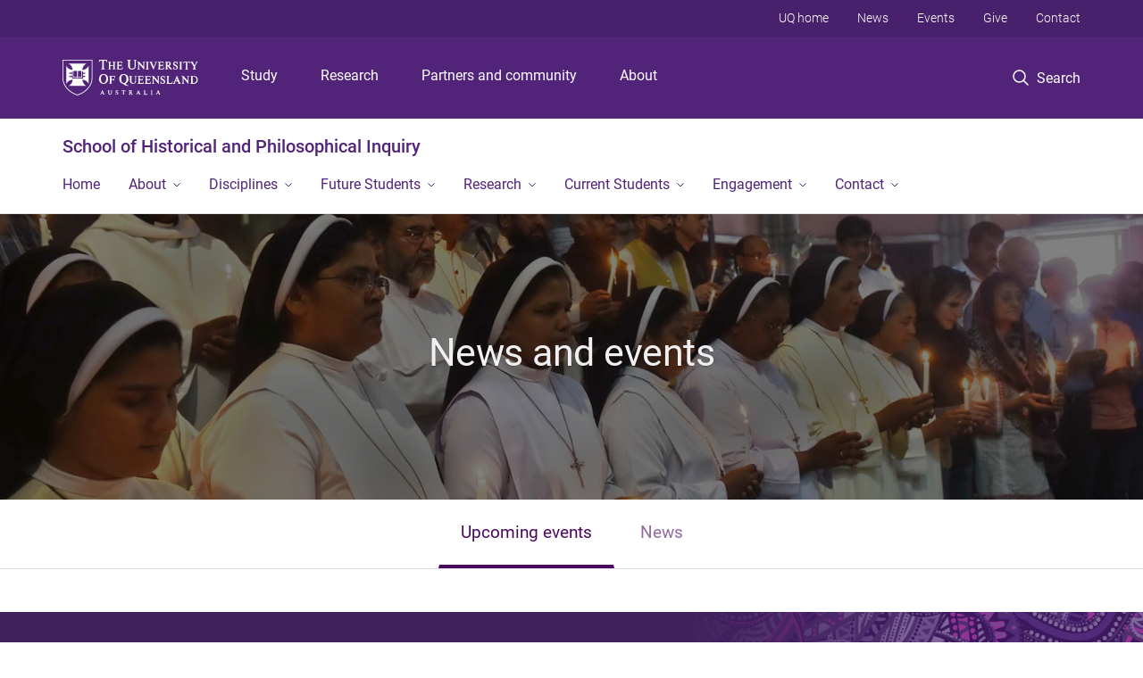

--- FILE ---
content_type: text/html; charset=utf-8
request_url: https://hpi.uq.edu.au/news-events?page=110
body_size: 11078
content:
<!DOCTYPE html>
<!--[if lt IE 7]> <html class="lt-ie9 lt-ie8 lt-ie7" lang="en" dir="ltr"> <![endif]-->
<!--[if IE 7]> <html class="lte-ie7 lt-ie9 lt-ie8" lang="en" dir="ltr"> <![endif]-->
<!--[if IE 8]> <html class="lte-ie8 lt-ie9" lang="en" dir="ltr"> <![endif]-->
<!--[if lte IE 9]> <html class="lte-ie9" lang="en" dir="ltr"> <![endif]-->
<!--[if gt IE 9]><!--> <html xmlns="http://www.w3.org/1999/xhtml" lang="en" dir="ltr"> <!--<![endif]-->
<head>
  <meta http-equiv="Content-Type" content="text/html; charset=utf-8" />
<link rel="shortcut icon" href="https://hpi.uq.edu.au/sites/all/themes/custom/uq_standard/favicon.ico" type="image/vnd.microsoft.icon" />
<meta name="viewport" content="width=device-width,initial-scale=1" />
<link rel="apple-touch-icon" href="https://static.uq.net.au/v4/logos/corporate/uq-apple-touch-icon.png" type="image/png" />
<meta name="generator" content="Drupal 7 (https://www.drupal.org)" />
<link rel="canonical" href="https://hpi.uq.edu.au/news-events" />
<link rel="shortlink" href="https://hpi.uq.edu.au/news-events" />
<meta name="msvalidate.01" content="1D347AB66A45715B5302E84A9FACA1F6" />
  <title>News &amp; events - School of Historical and Philosophical Inquiry - University of Queensland</title>
  <style type="text/css" media="all">
@import url("https://hpi.uq.edu.au/sites/all/libraries/chosen/chosen.css?t0lwjv");
@import url("https://hpi.uq.edu.au/sites/all/modules/contrib/chosen/css/chosen-drupal.css?t0lwjv");
</style>
<style type="text/css" media="all">
@import url("https://hpi.uq.edu.au/sites/all/modules/contrib/field_hidden/field_hidden.css?t0lwjv");
@import url("https://hpi.uq.edu.au/sites/all/modules/custom/uq_components/core/uq_snippets/uq_snippets.css?t0lwjv");
@import url("https://hpi.uq.edu.au/modules/user/user.css?t0lwjv");
@import url("https://hpi.uq.edu.au/sites/all/modules/contrib/video_filter/video_filter.css?t0lwjv");
@import url("https://hpi.uq.edu.au/sites/all/modules/custom/uq_components/components/uq_panel_feature/css/style.css?t0lwjv");
@import url("https://hpi.uq.edu.au/sites/all/modules/contrib/ckeditor_image2/ckeditor_image2.theme.css?t0lwjv");
</style>
<style type="text/css" media="all">
@import url("https://hpi.uq.edu.au/sites/all/modules/contrib/panels/css/panels.css?t0lwjv");
@import url("https://hpi.uq.edu.au/sites/all/modules/contrib/taxonomy_access/taxonomy_access.css?t0lwjv");
</style>
<link type="text/css" rel="stylesheet" href="https://static.uq.net.au/v6/fonts/Roboto/roboto.css" media="all" />
<link type="text/css" rel="stylesheet" href="https://static.uq.net.au/latest/css/uqds_uq-standard.css?t0lwjv" media="all" />
<style type="text/css" media="all">
@import url("https://hpi.uq.edu.au/sites/all/themes/custom/uq_standard/css/styles.css?t0lwjv");
</style>
<style type="text/css" media="print">
@import url("https://hpi.uq.edu.au/sites/all/themes/custom/uq_standard/css/print.css?t0lwjv");
</style>
  <!--[if lt IE 9]>
  <script src="/sites/all/themes/custom/uq_standard/bower_components/html5shiv/dist/html5shiv.min.js"></script>
  <script src="/sites/all/themes/custom/uq_standard/bower_components/respond/dest/respond.min.js"></script>
  <![endif]-->
  <script type="text/javascript">
<!--//--><![CDATA[//><!--
(function(i,s,o,g,r,a,m){i["GoogleAnalyticsObject"]=r;i[r]=i[r]||function(){(i[r].q=i[r].q||[]).push(arguments)},i[r].l=1*new Date();a=s.createElement(o),m=s.getElementsByTagName(o)[0];a.async=1;a.src=g;m.parentNode.insertBefore(a,m)})(window,document,"script","https://www.google-analytics.com/analytics.js","ga");ga("create", "UA-1590516-1", {"cookieDomain":"auto"});ga("require", "linkid", "linkid.js");ga("set", "anonymizeIp", true);ga("send", "pageview");
//--><!]]>
</script>
</head>
<body class="html not-front not-logged-in no-sidebars page-news-events" >
  <div class="skip-link">
    <a href="#main-menu" tabindex="1" class="skip-link__link element-invisible element-focusable">Skip to menu</a>
    <a href="#main-content" class="skip-link__link element-invisible element-focusable">Skip to content</a>
    <a href="#site-footer" class="skip-link__link element-invisible element-focusable">Skip to footer</a>
  </div>
    <div class="region region-page-top">
    <noscript aria-hidden="true"><iframe src="https://www.googletagmanager.com/ns.html?id=GTM-NC7M38Q"
 height="0" width="0" style="display:none;visibility:hidden"></iframe></noscript>
  </div>
  
  

<header class="uq-header" data-gtm-category="Header">
  <div class="uq-header__container">
    <div class="uq-header__menu-toggle">
      <button type="button" class="nav-primary__toggle nav-primary__menu-toggle slide-menu__control"
        data-target="global-mobile-nav" data-action="toggle">Menu
      </button>
    </div>
    <div class="uq-header__logo">
      <a class="logo--large" href="https://www.uq.edu.au/">
        <img alt="The University of Queensland"
          src="https://static.uq.net.au/v11/logos/corporate/uq-logo--reversed.svg">
      </a>
    </div>
    <div class="uq-header__nav-primary" data-gtm-category="Primary header">
      <nav class="uq-header__nav-primary-container" aria-label="primary navigation">
        <ul class="uq-header__nav-primary-list">
                    <li class="uq-header__nav-primary-item"><a
              class="uq-header__nav-primary-link"
              href="https://study.uq.edu.au/"
              data-gtm-label="Study">Study</a>
            
          </li>
                    <li class="uq-header__nav-primary-item"><a
              class="uq-header__nav-primary-link"
              href="https://research.uq.edu.au/"
              data-gtm-label="Research">Research</a>
            
          </li>
                    <li class="uq-header__nav-primary-item"><a
              class="uq-header__nav-primary-link"
              href="https://partners-community.uq.edu.au"
              data-gtm-label="Partners and community">Partners and community</a>
            
          </li>
                    <li class="uq-header__nav-primary-item"><a
              class="uq-header__nav-primary-link"
              href="https://about.uq.edu.au/"
              data-gtm-label="About">About</a>
            
          </li>
                  </ul>
      </nav>
    </div>
    <div class="uq-header__search-toggle" data-gtm-category="Search">
      <button class="nav-primary__toggle nav-primary__search-toggle" data-gtm-action="Toggle">
        <div class="search-toggle__label">Search</div>
      </button>
    </div>
  </div>

  <!-- Mobile only navigation -->
  <nav class="slide-menu global-mobile-nav" id="global-mobile-nav" aria-label="primary navigation mobile">
    <div class="uq-site-header__title-container">
      <div class="uq-site-header__title-container__left">
        <a href="/" class="uq-site-header__title">School of Historical and Philosophical Inquiry</a>
      </div>
    </div>
    <ul>
      <!-- site specific navigation -->
              <li data-gtm-category="Main navigation">
          <a href="/" class="slide-menu__control"
            data-gtm-category="UQ Header"
            data-gtm-label="Home"
            aria-haspopup="true"
            aria-expanded="false"
            >
            Home          </a>
                    </li>
              <li data-gtm-category="Main navigation">
          <a href="/about" class="slide-menu__control"
            data-gtm-category="UQ Header"
            data-gtm-label="About"
            aria-haspopup="true"
            aria-expanded="false"
            >
            About          </a>
                          <ul>
                                                <li class='first__overview'>
                  <a href="/about" class="global-mobile-nav__audience-link slide-menu__control"
                      data-gtm-category="UQ Header"
                      data-gtm-label="About"
                      >
                      About                    </a>
                  </li>
                                                                              <li>
                        <a
                          href="/our-people"
                          data-gtm-label="Our people > Our people"
                        >
                          Our people                        </a>
                      </li>
                                                                                                                          </ul>
                    </li>
              <li data-gtm-category="Main navigation">
          <a href="/disciplines" class="slide-menu__control"
            data-gtm-category="UQ Header"
            data-gtm-label="Disciplines"
            aria-haspopup="true"
            aria-expanded="false"
            >
            Disciplines          </a>
                          <ul>
                                                <li class='first__overview'>
                  <a href="/disciplines" class="global-mobile-nav__audience-link slide-menu__control"
                      data-gtm-category="UQ Header"
                      data-gtm-label="Disciplines"
                      >
                      Disciplines                    </a>
                  </li>
                                                                              <li>
                        <a
                          href="/classics-ancient-history"
                          data-gtm-label="Classics and Ancient History > Classics and Ancient History"
                        >
                          Classics and Ancient History                        </a>
                      </li>
                                                                              <li>
                        <a
                          href="/studies-in-religion"
                          data-gtm-label="Religious Studies > Religious Studies"
                        >
                          Religious Studies                        </a>
                      </li>
                                                                              <li>
                        <a
                          href="/philosophy"
                          data-gtm-label="Philosophy > Philosophy"
                        >
                          Philosophy                        </a>
                      </li>
                                                                              <li>
                        <a
                          href="/history"
                          data-gtm-label="History > History"
                        >
                          History                        </a>
                      </li>
                                                                                                                          </ul>
                    </li>
              <li data-gtm-category="Main navigation">
          <a href="/study" class="slide-menu__control"
            data-gtm-category="UQ Header"
            data-gtm-label="Future Students"
            aria-haspopup="true"
            aria-expanded="false"
            >
            Future Students          </a>
                          <ul>
                                                <li class='first__overview'>
                  <a href="/study" class="global-mobile-nav__audience-link slide-menu__control"
                      data-gtm-category="UQ Header"
                      data-gtm-label="Future Students"
                      >
                      Future Students                    </a>
                  </li>
                                                                              <li>
                        <a
                          href="https://hpi.uq.edu.au/undergraduate-programs"
                          data-gtm-label="Undergraduate Programs  > Undergraduate Programs "
                        >
                          Undergraduate Programs                         </a>
                      </li>
                                                                              <li>
                        <a
                          href="/future-students/honours"
                          data-gtm-label="Honours > Honours"
                        >
                          Honours                        </a>
                      </li>
                                                                              <li>
                        <a
                          href="/future-students/higher-degree-research"
                          data-gtm-label="Higher Degree by Research > Higher Degree by Research"
                        >
                          Higher Degree by Research                        </a>
                      </li>
                                                                              <li>
                        <a
                          href="https://hass.uq.edu.au/enrich-your-study-experience"
                          data-gtm-label="Enrich your study experience > Enrich your study experience"
                        >
                          Enrich your study experience                        </a>
                      </li>
                                                                              <li>
                        <a
                          href="https://hpi.uq.edu.au/school-awards-and-prizes"
                          data-gtm-label="School Awards & Prizes > School Awards & Prizes"
                        >
                          School Awards & Prizes                        </a>
                      </li>
                                                                              <li>
                        <a
                          href="https://scholarships.uq.edu.au/"
                          data-gtm-label="Scholarships > Scholarships"
                        >
                          Scholarships                        </a>
                      </li>
                                                                                                                          </ul>
                    </li>
              <li data-gtm-category="Main navigation">
          <a href="/research" class="slide-menu__control"
            data-gtm-category="UQ Header"
            data-gtm-label="Research"
            aria-haspopup="true"
            aria-expanded="false"
            >
            Research          </a>
                          <ul>
                                                <li class='first__overview'>
                  <a href="/research" class="global-mobile-nav__audience-link slide-menu__control"
                      data-gtm-category="UQ Header"
                      data-gtm-label="Research"
                      >
                      Research                    </a>
                  </li>
                                                                              <li>
                        <a
                          href="/research-showcase"
                          data-gtm-label="Research showcase > Research showcase"
                        >
                          Research showcase                        </a>
                      </li>
                                                                              <li>
                        <a
                          href="/research/projects"
                          data-gtm-label="Research projects > Research projects"
                        >
                          Research projects                        </a>
                      </li>
                                                                              <li>
                        <a
                          href="/research/digital-resources-and-research"
                          data-gtm-label="Digital resources and research > Digital resources and research"
                        >
                          Digital resources and research                        </a>
                      </li>
                                                                                                                          </ul>
                    </li>
              <li data-gtm-category="Main navigation">
          <a href="https://hpi.uq.edu.au/current-students" class="slide-menu__control"
            data-gtm-category="UQ Header"
            data-gtm-label="Current Students"
            aria-haspopup="true"
            aria-expanded="false"
            >
            Current Students          </a>
                          <ul>
                                                <li class='first__overview'>
                  <a href="https://hpi.uq.edu.au/current-students" class="global-mobile-nav__audience-link slide-menu__control"
                      data-gtm-category="UQ Header"
                      data-gtm-label="Current Students"
                      >
                      Current Students                    </a>
                  </li>
                                                                              <li>
                        <a
                          href="/current-students/course-schedule"
                          data-gtm-label="Course schedule > Course schedule"
                        >
                          Course schedule                        </a>
                      </li>
                                                                              <li>
                        <a
                          href="https://hpi.uq.edu.au/scholarships-and-prizes"
                          data-gtm-label="Scholarships and prizes > Scholarships and prizes"
                        >
                          Scholarships and prizes                        </a>
                      </li>
                                                                              <li>
                        <a
                          href="https://hpi.uq.edu.au/study-tours"
                          data-gtm-label="Study tours > Study tours"
                        >
                          Study tours                        </a>
                      </li>
                                                                              <li>
                        <a
                          href="/current-students/summer-and-winter-research-programs"
                          data-gtm-label="Summer/Winter Research Programs > Summer/Winter Research Programs"
                        >
                          Summer/Winter Research Programs                        </a>
                      </li>
                                                                              <li>
                        <a
                          href="https://hass.uq.edu.au/enrich-your-study-experience"
                          data-gtm-label="Enrich your study experience > Enrich your study experience"
                        >
                          Enrich your study experience                        </a>
                      </li>
                                                                              <li>
                        <a
                          href="https://hpi.uq.edu.au/WIL"
                          data-gtm-label="WIL in Historical and Philosophical Inquiry > WIL in Historical and Philosophical Inquiry"
                        >
                          WIL in Historical and Philosophical Inquiry                        </a>
                      </li>
                                                                                                                          </ul>
                    </li>
              <li data-gtm-category="Main navigation">
          <a href="/engagement" class="slide-menu__control"
            data-gtm-category="UQ Header"
            data-gtm-label="Engagement"
            aria-haspopup="true"
            aria-expanded="false"
            >
            Engagement          </a>
                          <ul>
                                                <li class='first__overview'>
                  <a href="/engagement" class="global-mobile-nav__audience-link slide-menu__control"
                      data-gtm-category="UQ Header"
                      data-gtm-label="Engagement"
                      >
                      Engagement                    </a>
                  </li>
                                                                              <li>
                        <a
                          href="https://hpi.uq.edu.au/events"
                          data-gtm-label="Upcoming events > Upcoming events"
                        >
                          Upcoming events                        </a>
                      </li>
                                                                              <li>
                        <a
                          href="https://hpi.uq.edu.au/news"
                          data-gtm-label="Latest news > Latest news"
                        >
                          Latest news                        </a>
                      </li>
                                                                              <li>
                        <a
                          href="https://hpi.uq.edu.au/about/community/quadrivia"
                          data-gtm-label="Quadrivia – School newsletter > Quadrivia – School newsletter"
                        >
                          Quadrivia – School newsletter                        </a>
                      </li>
                                                                              <li>
                        <a
                          href="https://antiquities-museum.uq.edu.au/"
                          data-gtm-label="RD Milns Antiquities Museum > RD Milns Antiquities Museum"
                        >
                          RD Milns Antiquities Museum                        </a>
                      </li>
                                                                              <li>
                        <a
                          href="https://hpi.uq.edu.au/engagement/queensland-friends-australian-archaeological-institute-athens-qfaaia"
                          data-gtm-label="Queensland Friends of the Australian Archaeology Institute at Athens (QFAAIA) > Queensland Friends of the Australian Archaeology Institute at Athens (QFAAIA)"
                        >
                          Queensland Friends of the Australian Archaeology Institute at Athens (QFAAIA)                        </a>
                      </li>
                                                                              <li>
                        <a
                          href="https://hpi.uq.edu.au/australian-conscription-debate"
                          data-gtm-label="The Australian Conscription Debates > The Australian Conscription Debates"
                        >
                          The Australian Conscription Debates                        </a>
                      </li>
                                                                                                                          </ul>
                    </li>
              <li data-gtm-category="Main navigation">
          <a href="/contact" class="slide-menu__control"
            data-gtm-category="UQ Header"
            data-gtm-label="Contact"
            aria-haspopup="true"
            aria-expanded="false"
            >
            Contact          </a>
                          <ul>
                                                <li class='first__overview'>
                  <a href="/contact" class="global-mobile-nav__audience-link slide-menu__control"
                      data-gtm-category="UQ Header"
                      data-gtm-label="Contact"
                      >
                      Contact                    </a>
                  </li>
                                                                              <li>
                        <a
                          href="/staff-directory"
                          data-gtm-label="Staff directory > Staff directory"
                        >
                          Staff directory                        </a>
                      </li>
                                                                              <li>
                        <a
                          href="/contact/key-roles"
                          data-gtm-label="Key roles > Key roles"
                        >
                          Key roles                        </a>
                      </li>
                                                                              <li>
                        <a
                          href="https://hpi.uq.edu.au/HPICasualEOI"
                          data-gtm-label="EOI: Casual Tutors > EOI: Casual Tutors"
                        >
                          EOI: Casual Tutors                        </a>
                      </li>
                                                                                                                          </ul>
                    </li>
            <!-- END : site specific navigation -->
            <li class="uq-header__newglobal-nav-item" data-gtm-category="Primary header">
        <a class="uq-header__newglobal-nav-link slide-menu__control"
          href="https://study.uq.edu.au/">Study</a>
              </li>
            <li class="uq-header__newglobal-nav-item" data-gtm-category="Primary header">
        <a class="uq-header__newglobal-nav-link slide-menu__control"
          href="https://research.uq.edu.au/">Research</a>
              </li>
            <li class="uq-header__newglobal-nav-item" data-gtm-category="Primary header">
        <a class="uq-header__newglobal-nav-link slide-menu__control"
          href="https://partners-community.uq.edu.au">Partners and community</a>
              </li>
            <li class="uq-header__newglobal-nav-item" data-gtm-category="Primary header">
        <a class="uq-header__newglobal-nav-link slide-menu__control"
          href="https://about.uq.edu.au/">About</a>
              </li>
                  <li class="uq-header__nav-secondary-item" data-gtm-category="Secondary header">
        <a class="uq-header__nav-secondary-link" href="https://www.uq.edu.au/">UQ home</a>
      </li>
            <li class="uq-header__nav-secondary-item" data-gtm-category="Secondary header">
        <a class="uq-header__nav-secondary-link" href="https://www.uq.edu.au/news/">News</a>
      </li>
            <li class="uq-header__nav-secondary-item" data-gtm-category="Secondary header">
        <a class="uq-header__nav-secondary-link" href="https://www.uq.edu.au/uq-events">Events</a>
      </li>
            <li class="uq-header__nav-secondary-item" data-gtm-category="Secondary header">
        <a class="uq-header__nav-secondary-link" href="https://alumni.uq.edu.au/giving/">Give</a>
      </li>
            <li class="uq-header__nav-secondary-item" data-gtm-category="Secondary header">
        <a class="uq-header__nav-secondary-link" href="https://contacts.uq.edu.au/">Contact</a>
      </li>
          </ul>
  </nav>
  <div class="uq-header__search" data-gtm-category="Search">
    <div class="uq-header__search-container">
      <form action="https://search.uq.edu.au/" method="get" data-gtm-action="Text search" data-gtm-form-action="">
        <fieldset>
          <div class="uq-header__search-query">
            <label for="edit-q" class="visually-hidden uq-header__search-query-label">Search term</label>
            <input type="text" id="edit-q" name="q" value="" maxlength="128" placeholder="Search by keyword" class="uq-header__search-query-input" data-gtm-trigger="change" data-gtm-form-search="">
            <span class="uq-header__search-query-button">
              <input type="submit" name="op" value="Search" class="uq-header__search-query-submit" data-gtm-trigger="click">
            </span>

                        <input type="hidden" value="https://hpi.uq.edu.au" name="as_sitesearch" id="edit-as_sitesearch-on">
          </div>
        </fieldset>
      </form>
    </div>
  </div>
  <div class="uq-header__nav-secondary">
    <nav class="uq-header__nav-secondary-container">
      <ul class="uq-header__nav-secondary-list">
                <li class="uq-header__nav-secondary-item">
          <a
            href="https://www.uq.edu.au/"
            class="uq-header__nav-secondary-link"
            data-gtm-category="Secondary header"
            data-gtm-label="UQ home"
          >
            UQ home          </a>
        </li>
                <li class="uq-header__nav-secondary-item">
          <a
            href="https://www.uq.edu.au/news/"
            class="uq-header__nav-secondary-link"
            data-gtm-category="Secondary header"
            data-gtm-label="News"
          >
            News          </a>
        </li>
                <li class="uq-header__nav-secondary-item">
          <a
            href="https://www.uq.edu.au/uq-events"
            class="uq-header__nav-secondary-link"
            data-gtm-category="Secondary header"
            data-gtm-label="Events"
          >
            Events          </a>
        </li>
                <li class="uq-header__nav-secondary-item">
          <a
            href="https://alumni.uq.edu.au/giving/"
            class="uq-header__nav-secondary-link"
            data-gtm-category="Secondary header"
            data-gtm-label="Give"
          >
            Give          </a>
        </li>
                <li class="uq-header__nav-secondary-item">
          <a
            href="https://contacts.uq.edu.au/"
            class="uq-header__nav-secondary-link"
            data-gtm-category="Secondary header"
            data-gtm-label="Contact"
          >
            Contact          </a>
        </li>
              </ul>
    </nav>
  </div>
</header>

  <div class="uq-site-header">
  <div class="uq-site-header__title-container">
    <div class="uq-site-header__title-container__left">
      <a href="/" class="uq-site-header__title">School of Historical and Philosophical Inquiry</a>
    </div>
    <div class="uq-site-header__title-container__right">
      <button class="uq-site-header__navigation-toggle jsNavToggle" data-gtm-action="Toggle">Menu</button>
    </div>
  </div>
  <div class="uq-site-header__navigation-container">
    <nav class="uq-site-header__navigation" aria-label="Site navigation" id="jsNav">
      <ul class="uq-site-header__navigation__list uq-site-header__navigation__list--level-1">
                <li class="uq-site-header__navigation__list-item
                            ">
          <a href="/" aria-haspopup="true" aria-expanded="false"
            class="uq-site-header__navigation__list-link">
            Home          </a>
                  </li>
                <li class="uq-site-header__navigation__list-item
              uq-site-header__navigation__list-item--has-subnav              ">
          <a href="/about" aria-haspopup="true" aria-expanded="false"
            class="uq-site-header__navigation__list-link">
            About          </a>
                    <button class="uq-site-header__navigation__sub-toggle" data-gtm-action="Toggle"><span
              class="visually-hidden">Show About sub-navigation</span></button>
          <ul class="uq-site-header__navigation__list uq-site-header__navigation__list--level-2"
            aria-label="Study sub-navigation">
                                          <li class="uq-site-header__navigation__list-item">
                  <a href="/our-people">
                    Our people                  </a>
                </li>
                                                                                        </ul>
                  </li>
                <li class="uq-site-header__navigation__list-item
              uq-site-header__navigation__list-item--has-subnav              ">
          <a href="/disciplines" aria-haspopup="true" aria-expanded="false"
            class="uq-site-header__navigation__list-link">
            Disciplines          </a>
                    <button class="uq-site-header__navigation__sub-toggle" data-gtm-action="Toggle"><span
              class="visually-hidden">Show Disciplines sub-navigation</span></button>
          <ul class="uq-site-header__navigation__list uq-site-header__navigation__list--level-2"
            aria-label="Study sub-navigation">
                                          <li class="uq-site-header__navigation__list-item">
                  <a href="/classics-ancient-history">
                    Classics and Ancient History                  </a>
                </li>
                                                        <li class="uq-site-header__navigation__list-item">
                  <a href="/studies-in-religion">
                    Religious Studies                  </a>
                </li>
                                                        <li class="uq-site-header__navigation__list-item">
                  <a href="/philosophy">
                    Philosophy                  </a>
                </li>
                                                        <li class="uq-site-header__navigation__list-item">
                  <a href="/history">
                    History                  </a>
                </li>
                                                                                        </ul>
                  </li>
                <li class="uq-site-header__navigation__list-item
              uq-site-header__navigation__list-item--has-subnav              ">
          <a href="/study" aria-haspopup="true" aria-expanded="false"
            class="uq-site-header__navigation__list-link">
            Future Students          </a>
                    <button class="uq-site-header__navigation__sub-toggle" data-gtm-action="Toggle"><span
              class="visually-hidden">Show Future Students sub-navigation</span></button>
          <ul class="uq-site-header__navigation__list uq-site-header__navigation__list--level-2"
            aria-label="Study sub-navigation">
                                          <li class="uq-site-header__navigation__list-item">
                  <a href="https://hpi.uq.edu.au/undergraduate-programs">
                    Undergraduate Programs                   </a>
                </li>
                                                        <li class="uq-site-header__navigation__list-item">
                  <a href="/future-students/honours">
                    Honours                  </a>
                </li>
                                                        <li class="uq-site-header__navigation__list-item">
                  <a href="/future-students/higher-degree-research">
                    Higher Degree by Research                  </a>
                </li>
                                                        <li class="uq-site-header__navigation__list-item">
                  <a href="https://hass.uq.edu.au/enrich-your-study-experience">
                    Enrich your study experience                  </a>
                </li>
                                                        <li class="uq-site-header__navigation__list-item">
                  <a href="https://hpi.uq.edu.au/school-awards-and-prizes">
                    School Awards & Prizes                  </a>
                </li>
                                                        <li class="uq-site-header__navigation__list-item">
                  <a href="https://scholarships.uq.edu.au/">
                    Scholarships                  </a>
                </li>
                                                                                        </ul>
                  </li>
                <li class="uq-site-header__navigation__list-item
              uq-site-header__navigation__list-item--has-subnav              ">
          <a href="/research" aria-haspopup="true" aria-expanded="false"
            class="uq-site-header__navigation__list-link">
            Research          </a>
                    <button class="uq-site-header__navigation__sub-toggle" data-gtm-action="Toggle"><span
              class="visually-hidden">Show Research sub-navigation</span></button>
          <ul class="uq-site-header__navigation__list uq-site-header__navigation__list--level-2"
            aria-label="Study sub-navigation">
                                          <li class="uq-site-header__navigation__list-item">
                  <a href="/research-showcase">
                    Research showcase                  </a>
                </li>
                                                        <li class="uq-site-header__navigation__list-item">
                  <a href="/research/projects">
                    Research projects                  </a>
                </li>
                                                        <li class="uq-site-header__navigation__list-item">
                  <a href="/research/digital-resources-and-research">
                    Digital resources and research                  </a>
                </li>
                                                                                        </ul>
                  </li>
                <li class="uq-site-header__navigation__list-item
              uq-site-header__navigation__list-item--has-subnav              ">
          <a href="https://hpi.uq.edu.au/current-students" aria-haspopup="true" aria-expanded="false"
            class="uq-site-header__navigation__list-link">
            Current Students          </a>
                    <button class="uq-site-header__navigation__sub-toggle" data-gtm-action="Toggle"><span
              class="visually-hidden">Show Current Students sub-navigation</span></button>
          <ul class="uq-site-header__navigation__list uq-site-header__navigation__list--level-2"
            aria-label="Study sub-navigation">
                                          <li class="uq-site-header__navigation__list-item">
                  <a href="/current-students/course-schedule">
                    Course schedule                  </a>
                </li>
                                                        <li class="uq-site-header__navigation__list-item">
                  <a href="https://hpi.uq.edu.au/scholarships-and-prizes">
                    Scholarships and prizes                  </a>
                </li>
                                                        <li class="uq-site-header__navigation__list-item">
                  <a href="https://hpi.uq.edu.au/study-tours">
                    Study tours                  </a>
                </li>
                                                        <li class="uq-site-header__navigation__list-item">
                  <a href="/current-students/summer-and-winter-research-programs">
                    Summer/Winter Research Programs                  </a>
                </li>
                                                        <li class="uq-site-header__navigation__list-item">
                  <a href="https://hass.uq.edu.au/enrich-your-study-experience">
                    Enrich your study experience                  </a>
                </li>
                                                        <li class="uq-site-header__navigation__list-item">
                  <a href="https://hpi.uq.edu.au/WIL">
                    WIL in Historical and Philosophical Inquiry                  </a>
                </li>
                                                                                        </ul>
                  </li>
                <li class="uq-site-header__navigation__list-item
              uq-site-header__navigation__list-item--has-subnav              ">
          <a href="/engagement" aria-haspopup="true" aria-expanded="false"
            class="uq-site-header__navigation__list-link">
            Engagement          </a>
                    <button class="uq-site-header__navigation__sub-toggle" data-gtm-action="Toggle"><span
              class="visually-hidden">Show Engagement sub-navigation</span></button>
          <ul class="uq-site-header__navigation__list uq-site-header__navigation__list--level-2"
            aria-label="Study sub-navigation">
                                          <li class="uq-site-header__navigation__list-item">
                  <a href="https://hpi.uq.edu.au/events">
                    Upcoming events                  </a>
                </li>
                                                        <li class="uq-site-header__navigation__list-item">
                  <a href="https://hpi.uq.edu.au/news">
                    Latest news                  </a>
                </li>
                                                        <li class="uq-site-header__navigation__list-item">
                  <a href="https://hpi.uq.edu.au/about/community/quadrivia">
                    Quadrivia – School newsletter                  </a>
                </li>
                                                        <li class="uq-site-header__navigation__list-item">
                  <a href="https://antiquities-museum.uq.edu.au/">
                    RD Milns Antiquities Museum                  </a>
                </li>
                                                        <li class="uq-site-header__navigation__list-item">
                  <a href="https://hpi.uq.edu.au/engagement/queensland-friends-australian-archaeological-institute-athens-qfaaia">
                    Queensland Friends of the Australian Archaeology Institute at Athens (QFAAIA)                  </a>
                </li>
                                                        <li class="uq-site-header__navigation__list-item">
                  <a href="https://hpi.uq.edu.au/australian-conscription-debate">
                    The Australian Conscription Debates                  </a>
                </li>
                                                                                        </ul>
                  </li>
                <li class="uq-site-header__navigation__list-item
              uq-site-header__navigation__list-item--has-subnav              ">
          <a href="/contact" aria-haspopup="true" aria-expanded="false"
            class="uq-site-header__navigation__list-link">
            Contact          </a>
                    <button class="uq-site-header__navigation__sub-toggle" data-gtm-action="Toggle"><span
              class="visually-hidden">Show Contact sub-navigation</span></button>
          <ul class="uq-site-header__navigation__list uq-site-header__navigation__list--level-2"
            aria-label="Study sub-navigation">
                                          <li class="uq-site-header__navigation__list-item">
                  <a href="/staff-directory">
                    Staff directory                  </a>
                </li>
                                                        <li class="uq-site-header__navigation__list-item">
                  <a href="/contact/key-roles">
                    Key roles                  </a>
                </li>
                                                        <li class="uq-site-header__navigation__list-item">
                  <a href="https://hpi.uq.edu.au/HPICasualEOI">
                    EOI: Casual Tutors                  </a>
                </li>
                                                                                        </ul>
                  </li>
              </ul>
    </nav>
  </div>
</div>

<div class="page">
  
  
    <a id="main-content"></a>
  <div class="page__content clearfix">
      <div class="region region-content">
    <div id="block-system-main" class="block block-system">

    
  <div class="content" class="block__content">
    
<div class="layout-region__main"><div class="panel-pane pane-fieldable-panels-pane pane-current-209 pane-bundle-hero-banner"  >
  
    

<div class="panel-pane__content">
  <div  class="hero-banner--thin hero-banner--dark-tint light-palette hero-banner hero-banner--background-image" style="background-image:url(&quot;/files/14310/nun_almond.jpg&quot;)">
  <div class="hero-banner__container">
    <div class="hero-banner__content">
              <h1 class="hero-banner__title">News and events</h1>
                    <div class="hero-banner__body">
          <div class="item-list"></div>        </div>
          </div>

      </div>
</div>
</div>


</div>
<div class="panel-separator"></div><div class="panel-pane pane-block pane-quicktabs-news-and-events"  >
  
    

<div class="panel-pane__content">
  <div  id="quicktabs-news_and_events" class="quicktabs-style-uq-basic tabs--foundation tabs--full-width tabs--centered tabs--content-row tabs--space-content tabs--0 tabs--0"><ul class="tabs tabs__list" role="tablist" data-tab="" data-options=""><li role="presentation" class="tab-title tabs-list__tab active tab--upcoming-events first" aria-selected="true" aria-controls="qt-news_and_events-foundation-tabs-0" tabindex="0"><a  href="#qt-news_and_events-foundation-tabs-1" class="tabs__link" role="tab">Upcoming events</a></li>
<li role="presentation" class="tab-title tabs-list__tab tab--news last" aria-selected="false" aria-controls="qt-news_and_events-foundation-tabs-1" tabindex="0"><a  href="#qt-news_and_events-foundation-tabs-2" class="tabs__link" role="tab">News</a></li>
</ul><div class="tabs-content tabs__content"><div  id="qt-news_and_events-foundation-tabs-1" class="content tab__content active" role="tabpanel"></div><div  id="qt-news_and_events-foundation-tabs-2" class="content tab__content" role="tabpanel"></div></div></div></div>


</div>
</div>
  </div>
</div>
  </div>
  </div>
  </div>

  
<footer class="uq-footer" data-gtm-category="Footer">
  <div class="uq-acknowledgement uq-acknowledgement--large">
    <div class="uq-acknowledgement__content">
      <div class="uq-acknowledgement__text">
        UQ acknowledges the Traditional Owners and their custodianship of the lands on which UQ is situated. &mdash; <a href="https://about.uq.edu.au/reconciliation" class="uq-acknowledgement__link">Reconciliation at UQ</a>
      </div>
    </div>
  </div>
  <div class="uq-footer__container">
    <nav class="uq-footer__navigation uq-footer--desktop" aria-label="footer navigation">
      <ul class="uq-footer__navigation-list uq-footer__navigation-level-1">
                <li class="uq-footer__navigation-item">
          <h2 class="uq-footer__navigation-title">Media</h2>
          <ul class="uq-footer__navigation-list uq-footer__navigation-level-2">
                        <li class="uq-footer__navigation-item">
              <a href="https://www.uq.edu.au/news/contacts" class="uq-footer__navigation-link">Media team contacts</a>
            </li>
                        <li class="uq-footer__navigation-item">
              <a href="https://about.uq.edu.au/experts" class="uq-footer__navigation-link">Find a subject matter expert</a>
            </li>
                        <li class="uq-footer__navigation-item">
              <a href="https://www.uq.edu.au/news/" class="uq-footer__navigation-link">UQ news</a>
            </li>
                      </ul>
        </li>
                <li class="uq-footer__navigation-item">
          <h2 class="uq-footer__navigation-title">Working at UQ</h2>
          <ul class="uq-footer__navigation-list uq-footer__navigation-level-2">
                        <li class="uq-footer__navigation-item">
              <a href="https://staff.uq.edu.au" class="uq-footer__navigation-link">Current staff</a>
            </li>
                        <li class="uq-footer__navigation-item">
              <a href="https://about.uq.edu.au/careers" class="uq-footer__navigation-link">Careers at UQ</a>
            </li>
                        <li class="uq-footer__navigation-item">
              <a href="https://about.uq.edu.au/strategic-plan" class="uq-footer__navigation-link">Strategic plan</a>
            </li>
                        <li class="uq-footer__navigation-item">
              <a href="https://staff.uq.edu.au/information-and-services/health-safety-wellbeing" class="uq-footer__navigation-link">Staff support</a>
            </li>
                        <li class="uq-footer__navigation-item">
              <a href="https://staff.uq.edu.au/information-and-services/information-technology/it-support" class="uq-footer__navigation-link">IT support for staff</a>
            </li>
                      </ul>
        </li>
                <li class="uq-footer__navigation-item">
          <h2 class="uq-footer__navigation-title">Current students</h2>
          <ul class="uq-footer__navigation-list uq-footer__navigation-level-2">
                        <li class="uq-footer__navigation-item">
              <a href="https://my.uq.edu.au" class="uq-footer__navigation-link">my.UQ</a>
            </li>
                        <li class="uq-footer__navigation-item">
              <a href="https://programs-courses.uq.edu.au" class="uq-footer__navigation-link">Programs and courses</a>
            </li>
                        <li class="uq-footer__navigation-item">
              <a href="https://about.uq.edu.au/academic-calendar" class="uq-footer__navigation-link">Key dates</a>
            </li>
                        <li class="uq-footer__navigation-item">
              <a href="https://my.uq.edu.au/student-support" class="uq-footer__navigation-link">Student support</a>
            </li>
                        <li class="uq-footer__navigation-item">
              <a href="https://my.uq.edu.au/information-and-services/information-technology/student-it-support" class="uq-footer__navigation-link">IT support for students</a>
            </li>
                      </ul>
        </li>
                <li class="uq-footer__navigation-item">
          <h2 class="uq-footer__navigation-title">Library</h2>
          <ul class="uq-footer__navigation-list uq-footer__navigation-level-2">
                        <li class="uq-footer__navigation-item">
              <a href="https://www.library.uq.edu.au/" class="uq-footer__navigation-link">Library</a>
            </li>
                        <li class="uq-footer__navigation-item">
              <a href="https://web.library.uq.edu.au/study-and-learning-support" class="uq-footer__navigation-link">Study and learning support</a>
            </li>
                        <li class="uq-footer__navigation-item">
              <a href="https://web.library.uq.edu.au/research-and-publish" class="uq-footer__navigation-link">Research and publish</a>
            </li>
                        <li class="uq-footer__navigation-item">
              <a href="https://web.library.uq.edu.au/visit" class="uq-footer__navigation-link">Visit</a>
            </li>
                      </ul>
        </li>
                <li class="uq-footer__navigation-item">
          <h2 class="uq-footer__navigation-title">Contact</h2>
          <ul class="uq-footer__navigation-list uq-footer__navigation-level-2">
                        <li class="uq-footer__navigation-item">
              <a href="https://contacts.uq.edu.au/contacts" class="uq-footer__navigation-link">Contact UQ</a>
            </li>
                        <li class="uq-footer__navigation-item">
              <a href="https://www.uq.edu.au/complaints-appeals/" class="uq-footer__navigation-link">Make a complaint</a>
            </li>
                        <li class="uq-footer__navigation-item">
              <a href="https://about.uq.edu.au/faculties-schools-institutes-centres" class="uq-footer__navigation-link">Faculties, schools, institutes and centres</a>
            </li>
                        <li class="uq-footer__navigation-item">
              <a href="https://organisation.about.uq.edu.au" class="uq-footer__navigation-link">Divisions and departments</a>
            </li>
                        <li class="uq-footer__navigation-item">
              <a href="https://campuses.uq.edu.au/" class="uq-footer__navigation-link">Campuses, maps and transport</a>
            </li>
                      </ul>
        </li>
              </ul>
    </nav>

    <!-- Mobile Footer Navigation-->
    <nav class="uq-footer__navigation uq-footer--mobile" aria-label="footer navigation mobile">
      <ul class="uq-accordion uq-footer__navigation-list uq-footer__navigation-level-1">
                <li class="uq-accordion__item uq-footer__navigation-item">
          <button class="uq-accordion__toggle uq-footer__navigation-toggle" data-gtm-action="Toggle">Media</button>
          <ul class="uq-accordion__content uq-footer__navigation-list uq-footer__navigation-level-2">
                        <li class="uq-footer__navigation-item">
              <a href="https://www.uq.edu.au/news/contacts" class="uq-footer__navigation-link">Media team contacts</a>
            </li>
                        <li class="uq-footer__navigation-item">
              <a href="https://about.uq.edu.au/experts" class="uq-footer__navigation-link">Find a subject matter expert</a>
            </li>
                        <li class="uq-footer__navigation-item">
              <a href="https://www.uq.edu.au/news/" class="uq-footer__navigation-link">UQ news</a>
            </li>
                      </ul>
        </li>
                <li class="uq-accordion__item uq-footer__navigation-item">
          <button class="uq-accordion__toggle uq-footer__navigation-toggle" data-gtm-action="Toggle">Working at UQ</button>
          <ul class="uq-accordion__content uq-footer__navigation-list uq-footer__navigation-level-2">
                        <li class="uq-footer__navigation-item">
              <a href="https://staff.uq.edu.au" class="uq-footer__navigation-link">Current staff</a>
            </li>
                        <li class="uq-footer__navigation-item">
              <a href="https://about.uq.edu.au/careers" class="uq-footer__navigation-link">Careers at UQ</a>
            </li>
                        <li class="uq-footer__navigation-item">
              <a href="https://about.uq.edu.au/strategic-plan" class="uq-footer__navigation-link">Strategic plan</a>
            </li>
                        <li class="uq-footer__navigation-item">
              <a href="https://staff.uq.edu.au/information-and-services/health-safety-wellbeing" class="uq-footer__navigation-link">Staff support</a>
            </li>
                        <li class="uq-footer__navigation-item">
              <a href="https://staff.uq.edu.au/information-and-services/information-technology/it-support" class="uq-footer__navigation-link">IT support for staff</a>
            </li>
                      </ul>
        </li>
                <li class="uq-accordion__item uq-footer__navigation-item">
          <button class="uq-accordion__toggle uq-footer__navigation-toggle" data-gtm-action="Toggle">Current students</button>
          <ul class="uq-accordion__content uq-footer__navigation-list uq-footer__navigation-level-2">
                        <li class="uq-footer__navigation-item">
              <a href="https://my.uq.edu.au" class="uq-footer__navigation-link">my.UQ</a>
            </li>
                        <li class="uq-footer__navigation-item">
              <a href="https://programs-courses.uq.edu.au" class="uq-footer__navigation-link">Programs and courses</a>
            </li>
                        <li class="uq-footer__navigation-item">
              <a href="https://about.uq.edu.au/academic-calendar" class="uq-footer__navigation-link">Key dates</a>
            </li>
                        <li class="uq-footer__navigation-item">
              <a href="https://my.uq.edu.au/student-support" class="uq-footer__navigation-link">Student support</a>
            </li>
                        <li class="uq-footer__navigation-item">
              <a href="https://my.uq.edu.au/information-and-services/information-technology/student-it-support" class="uq-footer__navigation-link">IT support for students</a>
            </li>
                      </ul>
        </li>
                <li class="uq-accordion__item uq-footer__navigation-item">
          <button class="uq-accordion__toggle uq-footer__navigation-toggle" data-gtm-action="Toggle">Library</button>
          <ul class="uq-accordion__content uq-footer__navigation-list uq-footer__navigation-level-2">
                        <li class="uq-footer__navigation-item">
              <a href="https://www.library.uq.edu.au/" class="uq-footer__navigation-link">Library</a>
            </li>
                        <li class="uq-footer__navigation-item">
              <a href="https://web.library.uq.edu.au/study-and-learning-support" class="uq-footer__navigation-link">Study and learning support</a>
            </li>
                        <li class="uq-footer__navigation-item">
              <a href="https://web.library.uq.edu.au/research-and-publish" class="uq-footer__navigation-link">Research and publish</a>
            </li>
                        <li class="uq-footer__navigation-item">
              <a href="https://web.library.uq.edu.au/visit" class="uq-footer__navigation-link">Visit</a>
            </li>
                      </ul>
        </li>
                <li class="uq-accordion__item uq-footer__navigation-item">
          <button class="uq-accordion__toggle uq-footer__navigation-toggle" data-gtm-action="Toggle">Contact</button>
          <ul class="uq-accordion__content uq-footer__navigation-list uq-footer__navigation-level-2">
                        <li class="uq-footer__navigation-item">
              <a href="https://contacts.uq.edu.au/contacts" class="uq-footer__navigation-link">Contact UQ</a>
            </li>
                        <li class="uq-footer__navigation-item">
              <a href="https://www.uq.edu.au/complaints-appeals/" class="uq-footer__navigation-link">Make a complaint</a>
            </li>
                        <li class="uq-footer__navigation-item">
              <a href="https://about.uq.edu.au/faculties-schools-institutes-centres" class="uq-footer__navigation-link">Faculties, schools, institutes and centres</a>
            </li>
                        <li class="uq-footer__navigation-item">
              <a href="https://organisation.about.uq.edu.au" class="uq-footer__navigation-link">Divisions and departments</a>
            </li>
                        <li class="uq-footer__navigation-item">
              <a href="https://campuses.uq.edu.au/" class="uq-footer__navigation-link">Campuses, maps and transport</a>
            </li>
                      </ul>
        </li>
              </ul>
    </nav>
    <!-- Footer contact details -->
    <div class="uq-footer__contact">
      <nav class="uq-footer__contact-item" aria-label="Social Media" data-gtm-category="Social share link">
        <ul class="uq-footer__footer-list uq-footer__contact-social" >
          <li class="uq-footer__footer-item"><a href="https://www.facebook.com/uniofqld"
                                                class="uq-footer__meta-icons--facebook uq-footer__meta-icons"
                                                data-gtm-label="Facebook" aria-label="Facebook"></a></li>
          <li class="uq-footer__footer-item"><a href="https://www.linkedin.com/school/university-of-queensland"
                                                class="uq-footer__meta-icons--linkedin uq-footer__meta-icons"
                                                data-gtm-label="Linkedin" aria-label="Linkedin"></a></li>
                                                <li class="uq-footer__footer-item"><a href="https://x.com/uq_news" class="uq-footer__meta-icons--twitter uq-footer__meta-icons" aria-label="Follow us on X" data-gtm-label="Follow us on X"></a></li>
          <li class="uq-footer__footer-item"><a href="https://www.youtube.com/user/universityqueensland"
                                                class="uq-footer__meta-icons--youtube uq-footer__meta-icons"
                                                data-gtm-label="Youtube" aria-label="Youtube"></a></li>
          <li class="uq-footer__footer-item"><a href="https://instagram.com/uniofqld"
                                                class="uq-footer__meta-icons--instagram uq-footer__meta-icons"
                                                data-gtm-label="Instagram" aria-label="Instagram"></a></li>
          <li class="uq-footer__footer-item"><a href="https://www.tiktok.com/@uniofqld"
                                                class="uq-footer__meta-icons--tiktok uq-footer__meta-icons"
                                                data-gtm-label="TikTok" aria-label="TikTok"></a></li>
        </ul>
      </nav>
      <div class="uq-footer__contact-item uq-footer__contact-login">
                <a href="/saml_login?destination=news-events%3Fpage%3D110" class="uq-footer__link" rel="nofollow">Web login</a>      </div>

    </div>
    <nav class="uq-footer__meta" aria-label="Business meta">
      <ul class="uq-footer__footer-list">
        <li class="uq-footer__footer-item">&copy; The University of Queensland</li>
        <li class="uq-footer__footer-item"><abbr title="Australian Business Number">ABN</abbr>: 63 942 912 684</li>
        <li class="uq-footer__footer-item"><abbr title="Commonwealth Register of Institutions and Courses for Overseas Students">CRICOS</abbr>: <a class="uq-footer__link" href="https://www.uq.edu.au/about/cricos-link" rel="external" data-gtm-label="CRICOS 00025B">00025B</a></li>
        <li class="uq-footer__footer-item"><abbr title="Tertiary Education Quality and Standards Agency">TEQSA</abbr>: <a class="uq-footer__link" href="https://www.teqsa.gov.au/national-register/provider/university-queensland" rel="external" data-gtm-label="TEQSA PRV12080">PRV12080</a></li>
      </ul>
    </nav>
    <nav class="uq-footer__footer" aria-label="Terms and conditions">
      <ul class="uq-footer__footer-list">
        <li class="uq-footer__footer-item">
          <a href="https://www.uq.edu.au/legal/copyright-privacy-disclaimer/" class="uq-footer__link">Copyright, privacy and disclaimer</a>
        </li>
        <li class="uq-footer__footer-item">
          <a href="https://uq.edu.au/accessibility/" class="uq-footer__link">Accessibility</a>
        </li>
        <li class="uq-footer__footer-item">
          <a href="https://www.uq.edu.au/rti/" class="uq-footer__link">Right to information</a>
        </li>
        <li class="uq-footer__footer-menu__item">
          <a href="https://my.uq.edu.au/feedback?r=https://hpi.uq.edu.au/news-events?page=110" class="uq-footer__link">Feedback</a>
        </li>
      </ul>
    </nav>
  </div>
</footer>  <script type="text/javascript">
<!--//--><![CDATA[//><!--
(function(w,d,s,l,i){

  w[l]=w[l]||[];
  w[l].push({'gtm.start':new Date().getTime(),event:'gtm.js'});
  var f=d.getElementsByTagName(s)[0];
  var j=d.createElement(s);
  var dl=l!='dataLayer'?'&l='+l:'';
  j.src='https://www.googletagmanager.com/gtm.js?id='+i+dl+'';
  j.async=true;
  f.parentNode.insertBefore(j,f);

})(window,document,'script','dataLayer','GTM-NC7M38Q');
//--><!]]>
</script>
<script type="text/javascript" src="https://hpi.uq.edu.au/sites/all/modules/contrib/jquery_update/replace/jquery/1.12/jquery.min.js?v=1.12.4"></script>
<script type="text/javascript" src="https://hpi.uq.edu.au/misc/jquery-extend-3.4.0.js?v=1.12.4"></script>
<script type="text/javascript" src="https://hpi.uq.edu.au/misc/jquery-html-prefilter-3.5.0-backport.js?v=1.12.4"></script>
<script type="text/javascript" src="https://hpi.uq.edu.au/misc/jquery.once.js?v=1.2"></script>
<script type="text/javascript" src="https://hpi.uq.edu.au/misc/drupal.js?t0lwjv"></script>
<script type="text/javascript" src="https://hpi.uq.edu.au/sites/all/modules/contrib/jquery_update/js/jquery_browser.js?v=0.0.1"></script>
<script type="text/javascript" src="https://hpi.uq.edu.au/sites/all/modules/contrib/jquery_update/replace/ui/external/jquery.cookie.js?v=67fb34f6a866c40d0570"></script>
<script type="text/javascript" src="https://hpi.uq.edu.au/sites/all/modules/contrib/jquery_update/replace/jquery.form/4/jquery.form.min.js?v=4.2.1"></script>
<script type="text/javascript" src="https://hpi.uq.edu.au/sites/all/libraries/chosen/chosen.jquery.min.js?v=1.1.0"></script>
<script type="text/javascript" src="https://hpi.uq.edu.au/misc/form-single-submit.js?v=7.103"></script>
<script type="text/javascript" src="https://hpi.uq.edu.au/misc/ajax.js?v=7.103"></script>
<script type="text/javascript" src="https://hpi.uq.edu.au/sites/all/modules/contrib/jquery_update/js/jquery_update.js?v=0.0.1"></script>
<script type="text/javascript" src="https://hpi.uq.edu.au/sites/all/modules/custom/uq_components/components/uq_panel_feature/js/contextual-cog.js?t0lwjv"></script>
<script type="text/javascript" src="https://static.uq.net.au/latest/js/slide-menu.js?t0lwjv"></script>
<script type="text/javascript" src="https://static.uq.net.au/latest/js/uqds.min.js?t0lwjv"></script>
<script type="text/javascript" src="https://static.uq.net.au/latest/js/uqds_header.js?t0lwjv"></script>
<script type="text/javascript" src="https://hpi.uq.edu.au/sites/all/modules/contrib/views/js/base.js?t0lwjv"></script>
<script type="text/javascript" src="https://hpi.uq.edu.au/misc/progress.js?v=7.103"></script>
<script type="text/javascript" src="https://hpi.uq.edu.au/sites/all/modules/contrib/views/js/ajax_view.js?t0lwjv"></script>
<script type="text/javascript" src="https://hpi.uq.edu.au/sites/all/modules/custom/uq_components/components/uq_quicktabs_foundation/js/quicktabs_foundation.js?t0lwjv"></script>
<script type="text/javascript" src="https://hpi.uq.edu.au/sites/all/modules/contrib/google_analytics/googleanalytics.js?t0lwjv"></script>
<script type="text/javascript" src="https://hpi.uq.edu.au/sites/all/modules/custom/uq_eloqua/uq_eloqua.js?t0lwjv"></script>
<script type="text/javascript" src="https://hpi.uq.edu.au/sites/all/modules/contrib/chosen/chosen.js?v=1.1.0"></script>
<script type="text/javascript" src="https://hpi.uq.edu.au/sites/all/themes/custom/uq_standard/js/uq_standard_accordion.js?t0lwjv"></script>
<script type="text/javascript" src="https://hpi.uq.edu.au/sites/all/themes/custom/uq_standard/js/uq_standard_main-menu.js?t0lwjv"></script>
<script type="text/javascript" src="https://hpi.uq.edu.au/sites/all/themes/custom/uq_standard/bower_components/foundation/js/foundation.min.js?t0lwjv"></script>
<script type="text/javascript" src="https://hpi.uq.edu.au/sites/all/themes/custom/uq_standard/js/uq_standard.js?t0lwjv"></script>
<script type="text/javascript">
<!--//--><![CDATA[//><!--
jQuery.extend(Drupal.settings, {"basePath":"\/","pathPrefix":"","setHasJsCookie":0,"ajaxPageState":{"theme":"uq_standard","theme_token":"jaS-39j2qKo_Q8Lj3EDKG-USLKs6q5Kj169a1Hc96cI","jquery_version":"1.12","jquery_version_token":"9-i3a8DvXzuAvMIHwNBrZKHb0sJx7QFCiOeTqQM-cVI","js":{"0":1,"sites\/all\/modules\/contrib\/jquery_update\/replace\/jquery\/1.12\/jquery.min.js":1,"misc\/jquery-extend-3.4.0.js":1,"misc\/jquery-html-prefilter-3.5.0-backport.js":1,"misc\/jquery.once.js":1,"misc\/drupal.js":1,"sites\/all\/modules\/contrib\/jquery_update\/js\/jquery_browser.js":1,"sites\/all\/modules\/contrib\/jquery_update\/replace\/ui\/external\/jquery.cookie.js":1,"sites\/all\/modules\/contrib\/jquery_update\/replace\/jquery.form\/4\/jquery.form.min.js":1,"sites\/all\/libraries\/chosen\/chosen.jquery.min.js":1,"misc\/form-single-submit.js":1,"misc\/ajax.js":1,"sites\/all\/modules\/contrib\/jquery_update\/js\/jquery_update.js":1,"sites\/all\/modules\/custom\/uq_components\/components\/uq_panel_feature\/js\/contextual-cog.js":1,"https:\/\/static.uq.net.au\/latest\/js\/slide-menu.js?t0lwjv":1,"https:\/\/static.uq.net.au\/latest\/js\/uqds.min.js?t0lwjv":1,"https:\/\/static.uq.net.au\/latest\/js\/uqds_header.js?t0lwjv":1,"sites\/all\/modules\/contrib\/views\/js\/base.js":1,"misc\/progress.js":1,"sites\/all\/modules\/contrib\/views\/js\/ajax_view.js":1,"sites\/all\/modules\/custom\/uq_components\/components\/uq_quicktabs_foundation\/js\/quicktabs_foundation.js":1,"sites\/all\/modules\/contrib\/google_analytics\/googleanalytics.js":1,"sites\/all\/modules\/custom\/uq_eloqua\/uq_eloqua.js":1,"sites\/all\/modules\/contrib\/chosen\/chosen.js":1,"sites\/all\/themes\/custom\/uq_standard\/js\/uq_standard_accordion.js":1,"sites\/all\/themes\/custom\/uq_standard\/js\/uq_standard_main-menu.js":1,"sites\/all\/themes\/custom\/uq_standard\/bower_components\/foundation\/js\/foundation.min.js":1,"sites\/all\/themes\/custom\/uq_standard\/js\/uq_standard.js":1},"css":{"sites\/all\/libraries\/chosen\/chosen.css":1,"sites\/all\/modules\/contrib\/chosen\/css\/chosen-drupal.css":1,"sites\/all\/modules\/contrib\/field_hidden\/field_hidden.css":1,"sites\/all\/modules\/custom\/uq_components\/core\/uq_snippets\/uq_snippets.css":1,"modules\/user\/user.css":1,"sites\/all\/modules\/contrib\/video_filter\/video_filter.css":1,"sites\/all\/modules\/custom\/uq_components\/components\/uq_panel_feature\/css\/style.css":1,"sites\/all\/modules\/contrib\/ckeditor_image2\/ckeditor_image2.theme.css":1,"sites\/all\/modules\/contrib\/panels\/css\/panels.css":1,"sites\/all\/modules\/contrib\/taxonomy_access\/taxonomy_access.css":1,"https:\/\/static.uq.net.au\/v6\/fonts\/Roboto\/roboto.css":1,"https:\/\/static.uq.net.au\/latest\/css\/uqds_uq-standard.css?t0lwjv":1,"sites\/all\/themes\/custom\/uq_standard\/css\/styles.css":1,"sites\/all\/themes\/custom\/uq_standard\/css\/print.css":1}},"instances":"{\u0022default\u0022:{\u0022content\u0022:{\u0022text\u0022:\u0022\u0022},\u0022style\u0022:{\u0022tip\u0022:false,\u0022classes\u0022:\u0022\u0022},\u0022position\u0022:{\u0022at\u0022:\u0022bottom right\u0022,\u0022adjust\u0022:{\u0022method\u0022:\u0022\u0022},\u0022my\u0022:\u0022top left\u0022,\u0022viewport\u0022:false},\u0022show\u0022:{\u0022event\u0022:\u0022mouseenter \u0022},\u0022hide\u0022:{\u0022event\u0022:\u0022mouseleave \u0022}},\u0022tooltip_on_click\u0022:{\u0022content\u0022:{\u0022text\u0022:\u0022\u0022},\u0022style\u0022:{\u0022tip\u0022:false,\u0022classes\u0022:\u0022qtip-custom uq-qtip\u0022,\u0022classes_custom\u0022:\u0022uq-qtip\u0022},\u0022position\u0022:{\u0022at\u0022:\u0022top right\u0022,\u0022viewport\u0022:true,\u0022adjust\u0022:{\u0022method\u0022:\u0022\u0022},\u0022my\u0022:\u0022bottom left\u0022},\u0022show\u0022:{\u0022event\u0022:\u0022focus click \u0022,\u0022solo\u0022:true},\u0022hide\u0022:{\u0022event\u0022:\u0022unfocus click \u0022,\u0022fixed\u0022:1}}}","qtipDebug":"{\u0022leaveElement\u0022:0}","chosen":{"selector":"select:visible","minimum_single":20,"minimum_multiple":20,"minimum_width":0,"options":{"allow_single_deselect":true,"disable_search":false,"disable_search_threshold":0,"search_contains":true,"placeholder_text_multiple":"Choose some options","placeholder_text_single":"Choose an option","no_results_text":"No results match","inherit_select_classes":true}},"urlIsAjaxTrusted":{"\/":true,"\/views\/ajax":true},"views":{"ajax_path":"\/views\/ajax","ajaxViews":{"views_dom_id:a22f670b156123924d523e3d9c06e87e":{"view_name":"event_session_teaser_list","view_display_id":"panel_pane_1","view_args":"","view_path":"news-events","view_base_path":null,"view_dom_id":"a22f670b156123924d523e3d9c06e87e","pager_element":0},"views_dom_id:4cb88ceb633fee4da0c5c6121802183e":{"view_name":"vertical_content_list","view_display_id":"vertical_list_pane__teaser","view_args":"","view_path":"news-events","view_base_path":null,"view_dom_id":"4cb88ceb633fee4da0c5c6121802183e","pager_element":0}}},"googleanalytics":{"trackOutbound":1,"trackMailto":1,"trackDownload":1,"trackDownloadExtensions":"7z|aac|arc|arj|asf|asx|avi|bin|csv|doc(x|m)?|dot(x|m)?|exe|flv|gif|gz|gzip|hqx|jar|jpe?g|js|mp(2|3|4|e?g)|mov(ie)?|msi|msp|pdf|phps|png|ppt(x|m)?|pot(x|m)?|pps(x|m)?|ppam|sld(x|m)?|thmx|qtm?|ra(m|r)?|sea|sit|tar|tgz|torrent|txt|wav|wma|wmv|wpd|xls(x|m|b)?|xlt(x|m)|xlam|xml|z|zip"}});
//--><!]]>
</script>
  </body>
</html>


--- FILE ---
content_type: application/javascript
request_url: https://static.uq.net.au/latest/js/slide-menu.js?t0lwjv
body_size: 6014
content:
!function(t){var e={};function n(r){if(e[r])return e[r].exports;var o=e[r]={i:r,l:!1,exports:{}};return t[r].call(o.exports,o,o.exports,n),o.l=!0,o.exports}n.m=t,n.c=e,n.d=function(t,e,r){n.o(t,e)||Object.defineProperty(t,e,{enumerable:!0,get:r})},n.r=function(t){"undefined"!=typeof Symbol&&Symbol.toStringTag&&Object.defineProperty(t,Symbol.toStringTag,{value:"Module"}),Object.defineProperty(t,"__esModule",{value:!0})},n.t=function(t,e){if(1&e&&(t=n(t)),8&e)return t;if(4&e&&"object"==typeof t&&t&&t.__esModule)return t;var r=Object.create(null);if(n.r(r),Object.defineProperty(r,"default",{enumerable:!0,value:t}),2&e&&"string"!=typeof t)for(var o in t)n.d(r,o,function(e){return t[e]}.bind(null,o));return r},n.n=function(t){var e=t&&t.__esModule?function(){return t.default}:function(){return t};return n.d(e,"a",e),e},n.o=function(t,e){return Object.prototype.hasOwnProperty.call(t,e)},n.p="",n(n.s=59)}([function(t,e,n){(function(e){var n=function(t){return t&&t.Math==Math&&t};t.exports=n("object"==typeof globalThis&&globalThis)||n("object"==typeof window&&window)||n("object"==typeof self&&self)||n("object"==typeof e&&e)||Function("return this")()}).call(this,n(32))},function(t,e){t.exports=function(t){try{return!!t()}catch(t){return!0}}},function(t,e){var n={}.hasOwnProperty;t.exports=function(t,e){return n.call(t,e)}},function(t,e,n){var r=n(1);t.exports=!r((function(){return 7!=Object.defineProperty({},"a",{get:function(){return 7}}).a}))},function(t,e){t.exports=function(t){return"object"==typeof t?null!==t:"function"==typeof t}},function(t,e,n){var r=n(3),o=n(18),i=n(13);t.exports=r?function(t,e,n){return o.f(t,e,i(1,n))}:function(t,e,n){return t[e]=n,t}},function(t,e,n){var r=n(4);t.exports=function(t){if(!r(t))throw TypeError(String(t)+" is not an object");return t}},function(t,e,n){var r=n(14),o=n(8);t.exports=function(t){return r(o(t))}},function(t,e){t.exports=function(t){if(null==t)throw TypeError("Can't call method on "+t);return t}},function(t,e,n){var r=n(0),o=n(5);t.exports=function(t,e){try{o(r,t,e)}catch(n){r[t]=e}return e}},function(t,e,n){var r=n(0),o=n(11).f,i=n(5),c=n(19),s=n(9),a=n(38),u=n(46);t.exports=function(t,e){var n,l,f,p,h,m=t.target,d=t.global,v=t.stat;if(n=d?r:v?r[m]||s(m,{}):(r[m]||{}).prototype)for(l in e){if(p=e[l],f=t.noTargetGet?(h=o(n,l))&&h.value:n[l],!u(d?l:m+(v?".":"#")+l,t.forced)&&void 0!==f){if(typeof p==typeof f)continue;a(p,f)}(t.sham||f&&f.sham)&&i(p,"sham",!0),c(n,l,p,t)}}},function(t,e,n){var r=n(3),o=n(12),i=n(13),c=n(7),s=n(16),a=n(2),u=n(17),l=Object.getOwnPropertyDescriptor;e.f=r?l:function(t,e){if(t=c(t),e=s(e,!0),u)try{return l(t,e)}catch(t){}if(a(t,e))return i(!o.f.call(t,e),t[e])}},function(t,e,n){"use strict";var r={}.propertyIsEnumerable,o=Object.getOwnPropertyDescriptor,i=o&&!r.call({1:2},1);e.f=i?function(t){var e=o(this,t);return!!e&&e.enumerable}:r},function(t,e){t.exports=function(t,e){return{enumerable:!(1&t),configurable:!(2&t),writable:!(4&t),value:e}}},function(t,e,n){var r=n(1),o=n(15),i="".split;t.exports=r((function(){return!Object("z").propertyIsEnumerable(0)}))?function(t){return"String"==o(t)?i.call(t,""):Object(t)}:Object},function(t,e){var n={}.toString;t.exports=function(t){return n.call(t).slice(8,-1)}},function(t,e,n){var r=n(4);t.exports=function(t,e){if(!r(t))return t;var n,o;if(e&&"function"==typeof(n=t.toString)&&!r(o=n.call(t)))return o;if("function"==typeof(n=t.valueOf)&&!r(o=n.call(t)))return o;if(!e&&"function"==typeof(n=t.toString)&&!r(o=n.call(t)))return o;throw TypeError("Can't convert object to primitive value")}},function(t,e,n){var r=n(3),o=n(1),i=n(33);t.exports=!r&&!o((function(){return 7!=Object.defineProperty(i("div"),"a",{get:function(){return 7}}).a}))},function(t,e,n){var r=n(3),o=n(17),i=n(6),c=n(16),s=Object.defineProperty;e.f=r?s:function(t,e,n){if(i(t),e=c(e,!0),i(n),o)try{return s(t,e,n)}catch(t){}if("get"in n||"set"in n)throw TypeError("Accessors not supported");return"value"in n&&(t[e]=n.value),t}},function(t,e,n){var r=n(0),o=n(5),i=n(2),c=n(9),s=n(20),a=n(34),u=a.get,l=a.enforce,f=String(String).split("String");(t.exports=function(t,e,n,s){var a=!!s&&!!s.unsafe,u=!!s&&!!s.enumerable,p=!!s&&!!s.noTargetGet;"function"==typeof n&&("string"!=typeof e||i(n,"name")||o(n,"name",e),l(n).source=f.join("string"==typeof e?e:"")),t!==r?(a?!p&&t[e]&&(u=!0):delete t[e],u?t[e]=n:o(t,e,n)):u?t[e]=n:c(e,n)})(Function.prototype,"toString",(function(){return"function"==typeof this&&u(this).source||s(this)}))},function(t,e,n){var r=n(21),o=Function.toString;"function"!=typeof r.inspectSource&&(r.inspectSource=function(t){return o.call(t)}),t.exports=r.inspectSource},function(t,e,n){var r=n(0),o=n(9),i=r["__core-js_shared__"]||o("__core-js_shared__",{});t.exports=i},function(t,e,n){var r=n(37),o=n(21);(t.exports=function(t,e){return o[t]||(o[t]=void 0!==e?e:{})})("versions",[]).push({version:"3.6.1",mode:r?"pure":"global",copyright:"© 2019 Denis Pushkarev (zloirock.ru)"})},function(t,e){var n=0,r=Math.random();t.exports=function(t){return"Symbol("+String(void 0===t?"":t)+")_"+(++n+r).toString(36)}},function(t,e){t.exports={}},function(t,e,n){var r=n(2),o=n(7),i=n(43).indexOf,c=n(24);t.exports=function(t,e){var n,s=o(t),a=0,u=[];for(n in s)!r(c,n)&&r(s,n)&&u.push(n);for(;e.length>a;)r(s,n=e[a++])&&(~i(u,n)||u.push(n));return u}},function(t,e){var n=Math.ceil,r=Math.floor;t.exports=function(t){return isNaN(t=+t)?0:(t>0?r:n)(t)}},function(t,e){t.exports=["constructor","hasOwnProperty","isPrototypeOf","propertyIsEnumerable","toLocaleString","toString","valueOf"]},function(t,e){e.f=Object.getOwnPropertySymbols},function(t,e,n){var r=n(0),o=n(22),i=n(2),c=n(23),s=n(30),a=n(55),u=o("wks"),l=r.Symbol,f=a?l:l&&l.withoutSetter||c;t.exports=function(t){return i(u,t)||(s&&i(l,t)?u[t]=l[t]:u[t]=f("Symbol."+t)),u[t]}},function(t,e,n){var r=n(1);t.exports=!!Object.getOwnPropertySymbols&&!r((function(){return!String(Symbol())}))},function(t,e,n){var r=n(10),o=n(47);r({target:"Object",stat:!0,forced:Object.assign!==o},{assign:o})},function(t,e){var n;n=function(){return this}();try{n=n||new Function("return this")()}catch(t){"object"==typeof window&&(n=window)}t.exports=n},function(t,e,n){var r=n(0),o=n(4),i=r.document,c=o(i)&&o(i.createElement);t.exports=function(t){return c?i.createElement(t):{}}},function(t,e,n){var r,o,i,c=n(35),s=n(0),a=n(4),u=n(5),l=n(2),f=n(36),p=n(24),h=s.WeakMap;if(c){var m=new h,d=m.get,v=m.has,g=m.set;r=function(t,e){return g.call(m,t,e),e},o=function(t){return d.call(m,t)||{}},i=function(t){return v.call(m,t)}}else{var E=f("state");p[E]=!0,r=function(t,e){return u(t,E,e),e},o=function(t){return l(t,E)?t[E]:{}},i=function(t){return l(t,E)}}t.exports={set:r,get:o,has:i,enforce:function(t){return i(t)?o(t):r(t,{})},getterFor:function(t){return function(e){var n;if(!a(e)||(n=o(e)).type!==t)throw TypeError("Incompatible receiver, "+t+" required");return n}}}},function(t,e,n){var r=n(0),o=n(20),i=r.WeakMap;t.exports="function"==typeof i&&/native code/.test(o(i))},function(t,e,n){var r=n(22),o=n(23),i=r("keys");t.exports=function(t){return i[t]||(i[t]=o(t))}},function(t,e){t.exports=!1},function(t,e,n){var r=n(2),o=n(39),i=n(11),c=n(18);t.exports=function(t,e){for(var n=o(e),s=c.f,a=i.f,u=0;u<n.length;u++){var l=n[u];r(t,l)||s(t,l,a(e,l))}}},function(t,e,n){var r=n(40),o=n(42),i=n(28),c=n(6);t.exports=r("Reflect","ownKeys")||function(t){var e=o.f(c(t)),n=i.f;return n?e.concat(n(t)):e}},function(t,e,n){var r=n(41),o=n(0),i=function(t){return"function"==typeof t?t:void 0};t.exports=function(t,e){return arguments.length<2?i(r[t])||i(o[t]):r[t]&&r[t][e]||o[t]&&o[t][e]}},function(t,e,n){var r=n(0);t.exports=r},function(t,e,n){var r=n(25),o=n(27).concat("length","prototype");e.f=Object.getOwnPropertyNames||function(t){return r(t,o)}},function(t,e,n){var r=n(7),o=n(44),i=n(45),c=function(t){return function(e,n,c){var s,a=r(e),u=o(a.length),l=i(c,u);if(t&&n!=n){for(;u>l;)if((s=a[l++])!=s)return!0}else for(;u>l;l++)if((t||l in a)&&a[l]===n)return t||l||0;return!t&&-1}};t.exports={includes:c(!0),indexOf:c(!1)}},function(t,e,n){var r=n(26),o=Math.min;t.exports=function(t){return t>0?o(r(t),9007199254740991):0}},function(t,e,n){var r=n(26),o=Math.max,i=Math.min;t.exports=function(t,e){var n=r(t);return n<0?o(n+e,0):i(n,e)}},function(t,e,n){var r=n(1),o=/#|\.prototype\./,i=function(t,e){var n=s[c(t)];return n==u||n!=a&&("function"==typeof e?r(e):!!e)},c=i.normalize=function(t){return String(t).replace(o,".").toLowerCase()},s=i.data={},a=i.NATIVE="N",u=i.POLYFILL="P";t.exports=i},function(t,e,n){"use strict";var r=n(3),o=n(1),i=n(48),c=n(28),s=n(12),a=n(49),u=n(14),l=Object.assign,f=Object.defineProperty;t.exports=!l||o((function(){if(r&&1!==l({b:1},l(f({},"a",{enumerable:!0,get:function(){f(this,"b",{value:3,enumerable:!1})}}),{b:2})).b)return!0;var t={},e={},n=Symbol();return t[n]=7,"abcdefghijklmnopqrst".split("").forEach((function(t){e[t]=t})),7!=l({},t)[n]||"abcdefghijklmnopqrst"!=i(l({},e)).join("")}))?function(t,e){for(var n=a(t),o=arguments.length,l=1,f=c.f,p=s.f;o>l;)for(var h,m=u(arguments[l++]),d=f?i(m).concat(f(m)):i(m),v=d.length,g=0;v>g;)h=d[g++],r&&!p.call(m,h)||(n[h]=m[h]);return n}:l},function(t,e,n){var r=n(25),o=n(27);t.exports=Object.keys||function(t){return r(t,o)}},function(t,e,n){var r=n(8);t.exports=function(t){return Object(r(t))}},function(t,e,n){"use strict";var r=n(19),o=n(6),i=n(1),c=n(51),s=RegExp.prototype,a=s.toString,u=i((function(){return"/a/b"!=a.call({source:"a",flags:"b"})})),l="toString"!=a.name;(u||l)&&r(RegExp.prototype,"toString",(function(){var t=o(this),e=String(t.source),n=t.flags;return"/"+e+"/"+String(void 0===n&&t instanceof RegExp&&!("flags"in s)?c.call(t):n)}),{unsafe:!0})},function(t,e,n){"use strict";var r=n(6);t.exports=function(){var t=r(this),e="";return t.global&&(e+="g"),t.ignoreCase&&(e+="i"),t.multiline&&(e+="m"),t.dotAll&&(e+="s"),t.unicode&&(e+="u"),t.sticky&&(e+="y"),e}},function(t,e,n){"use strict";var r=n(10),o=n(53),i=n(8);r({target:"String",proto:!0,forced:!n(56)("includes")},{includes:function(t){return!!~String(i(this)).indexOf(o(t),arguments.length>1?arguments[1]:void 0)}})},function(t,e,n){var r=n(54);t.exports=function(t){if(r(t))throw TypeError("The method doesn't accept regular expressions");return t}},function(t,e,n){var r=n(4),o=n(15),i=n(29)("match");t.exports=function(t){var e;return r(t)&&(void 0!==(e=t[i])?!!e:"RegExp"==o(t))}},function(t,e,n){var r=n(30);t.exports=r&&!Symbol.sham&&"symbol"==typeof Symbol.iterator},function(t,e,n){var r=n(29)("match");t.exports=function(t){var e=/./;try{"/./"[t](e)}catch(n){try{return e[r]=!1,"/./"[t](e)}catch(t){}}return!1}},function(t,e,n){},,function(t,e,n){"use strict";n.r(e);var r,o,i;n(31),n(50),n(52),n(57);function c(t,e,n){const r=[];for(;t&&null!==t.parentElement&&(void 0===n||r.length<n);)t instanceof HTMLElement&&t.matches(e)&&r.push(t),t=t.parentElement;return r}function s(t,e){const n=c(t,e,1);return n.length?n[0]:null}!function(t){t[t.Backward=-1]="Backward",t[t.Forward=1]="Forward"}(r||(r={})),function(t){t.Left="left",t.Right="right"}(o||(o={})),function(t){t.Back="back",t.Close="close",t.Forward="forward",t.Navigate="navigate",t.Open="open"}(i||(i={}));const a={backLinkAfter:"",backLinkBefore:"",keyClose:"",keyOpen:"",position:"right",showBackLink:!0,submenuLinkAfter:"",submenuLinkBefore:""};class u{constructor(t,e){if(this.level=0,this.isOpen=!1,this.isAnimating=!1,this.lastAction=null,null===t)throw new Error("Argument `elem` must be a valid HTML node");this.options=Object.assign({},a,e),this.menuElem=t,this.wrapperElem=document.createElement("div"),this.wrapperElem.classList.add(u.CLASS_NAMES.wrapper);const n=this.menuElem.querySelector("ul");n&&function(t,e){if(null===t.parentElement)throw Error("`elem` has no parentElement");t.parentElement.insertBefore(e,t),e.appendChild(t)}(n,this.wrapperElem),this.initMenu(),this.initSubmenus(),this.initEventHandlers(),this.menuElem._slideMenu=this}toggle(t,e=!0){let n;if(void 0===t)return this.isOpen?this.close(e):this.open(e);if(n=t?0:this.options.position===o.Left?"-100%":"100%",this.isOpen=t,e)this.moveSlider(this.menuElem,n);else{const t=this.moveSlider.bind(this,this.menuElem,n);this.runWithoutAnimation(t)}}open(t=!0){this.triggerEvent(i.Open),this.toggle(!0,t)}close(t=!0){this.triggerEvent(i.Close),this.toggle(!1,t)}back(){this.navigate(r.Backward)}destroy(){const{submenuLinkAfter:t,submenuLinkBefore:e,showBackLink:n}=this.options;if(t||e){Array.from(this.wrapperElem.querySelectorAll(".".concat(u.CLASS_NAMES.decorator))).forEach(t=>{t.parentElement&&t.parentElement.removeChild(t)})}if(n){Array.from(this.wrapperElem.querySelectorAll(".".concat(u.CLASS_NAMES.control))).forEach(t=>{const e=s(t,"li");e&&e.parentElement&&e.parentElement.removeChild(e)})}!function(t){const e=t.parentElement;if(null===e)throw Error("`elem` has no parentElement");for(;t.firstChild;)e.insertBefore(t.firstChild,t);e.removeChild(t)}(this.wrapperElem),this.menuElem.style.cssText="",this.menuElem.querySelectorAll("ul").forEach(t=>t.style.cssText=""),delete this.menuElem._slideMenu}navigateTo(t){if(this.triggerEvent(i.Navigate),"string"==typeof t){const e=document.querySelector(t);if(!(e instanceof HTMLElement))throw new Error("Invalid parameter `target`. A valid query selector is required.");t=e}Array.from(this.wrapperElem.querySelectorAll(".".concat(u.CLASS_NAMES.active))).forEach(t=>{t.style.display="none",t.classList.remove(u.CLASS_NAMES.active)});const e=c(t,"ul"),n=e.length-1;n>=0&&n!==this.level&&(this.level=n,this.moveSlider(this.wrapperElem,100*-this.level)),e.forEach(t=>{t.style.display="block",t.classList.add(u.CLASS_NAMES.active)})}initEventHandlers(){Array.from(this.menuElem.querySelectorAll("a")).forEach(t=>t.addEventListener("click",t=>{const e=t.target,n=e.matches("a")?e:s(e,"a");n&&this.navigate(r.Forward,n)})),this.menuElem.addEventListener("transitionend",this.onTransitionEnd.bind(this)),this.wrapperElem.addEventListener("transitionend",this.onTransitionEnd.bind(this)),this.initKeybindings(),this.initSubmenuVisibility()}onTransitionEnd(t){t.target!==this.menuElem&&t.target!==this.wrapperElem||(this.isAnimating=!1,this.lastAction&&(this.triggerEvent(this.lastAction,!0),this.lastAction=null))}initKeybindings(){document.addEventListener("keydown",t=>{switch(t.key){case this.options.keyClose:this.close();break;case this.options.keyOpen:this.open();break;default:return}t.preventDefault()})}initSubmenuVisibility(){this.menuElem.addEventListener("sm.back-after",()=>{const t=".".concat(u.CLASS_NAMES.active," ").repeat(this.level+1),e=this.menuElem.querySelector("ul ".concat(t));e&&(e.style.display="none",e.classList.remove(u.CLASS_NAMES.active))})}triggerEvent(t,e=!1){this.lastAction=t;const n="sm.".concat(t).concat(e?"-after":""),r=new CustomEvent(n);this.menuElem.dispatchEvent(r)}navigate(t=r.Forward,e){if(this.isAnimating||t===r.Backward&&0===this.level)return;const n=-100*(this.level+t);if(e&&null!==e.parentElement&&t===r.Forward){const t=e.parentElement.querySelector("ul");if(!t)return;t.classList.add(u.CLASS_NAMES.active),t.style.display="block"}const o=t===r.Forward?i.Forward:i.Back;this.triggerEvent(o),this.level=this.level+t,this.moveSlider(this.wrapperElem,n)}moveSlider(t,e){e.toString().includes("%")||(e+="%"),t.style.transform="translateX(".concat(e,")"),this.isAnimating=!0}initMenu(){this.runWithoutAnimation(()=>{switch(this.options.position){case o.Left:Object.assign(this.menuElem.style,{left:0,right:"auto",transform:"translateX(-100%)"});break;default:Object.assign(this.menuElem.style,{left:"auto",right:0})}this.menuElem.style.display="block"})}runWithoutAnimation(t){const e=[this.menuElem,this.wrapperElem];e.forEach(t=>t.style.transition="none"),t(),this.menuElem.offsetHeight,e.forEach(t=>t.style.removeProperty("transition")),this.isAnimating=!1}initSubmenus(){this.menuElem.querySelectorAll("a").forEach(t=>{if(null===t.parentElement)return;const e=t.parentElement.querySelector("ul");if(!e)return;t.addEventListener("click",t=>{t.preventDefault()});const n=t.textContent;if(this.addLinkDecorators(t),this.options.showBackLink){const{backLinkBefore:t,backLinkAfter:r}=this.options,o=document.createElement("a");o.innerHTML=t+n+r,o.classList.add(u.CLASS_NAMES.backlink,u.CLASS_NAMES.control),o.setAttribute("data-action",i.Back);const c=document.createElement("li");c.appendChild(o),e.insertBefore(c,e.firstChild)}})}addLinkDecorators(t){const{submenuLinkBefore:e,submenuLinkAfter:n}=this.options;if(e){const n=document.createElement("span");n.classList.add(u.CLASS_NAMES.decorator),n.innerHTML=e,t.insertBefore(n,t.firstChild)}if(n){const e=document.createElement("span");e.classList.add(u.CLASS_NAMES.decorator),e.innerHTML=n,t.appendChild(e)}return t}}u.NAMESPACE="slide-menu",u.CLASS_NAMES={active:"".concat(u.NAMESPACE,"__submenu--active"),backlink:"".concat(u.NAMESPACE,"__backlink"),control:"".concat(u.NAMESPACE,"__control"),decorator:"".concat(u.NAMESPACE,"__decorator"),wrapper:"".concat(u.NAMESPACE,"__slider")},document.addEventListener("click",t=>{if(!(t.target instanceof HTMLElement))return;const e=t.target.className.includes(u.CLASS_NAMES.control)?t.target:s(t.target,".".concat(u.CLASS_NAMES.control));if(!e||!e.className.includes(u.CLASS_NAMES.control))return;const n=e.getAttribute("data-target"),r=n&&"this"!==n?document.getElementById(n):s(e,".".concat(u.NAMESPACE));if(!r)throw new Error("Unable to find menu ".concat(n));const o=r._slideMenu,i=e.getAttribute("data-action"),c=e.getAttribute("data-arg");o&&i&&"function"==typeof o[i]&&(c?o[i](c):o[i]())}),window.SlideMenu=u}]);